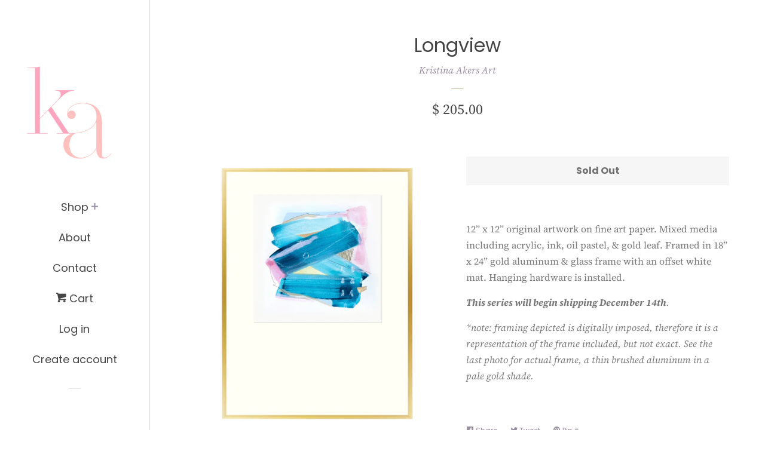

--- FILE ---
content_type: text/html; charset=utf-8
request_url: https://kristinaakersart.com/products/longview
body_size: 17099
content:
<!doctype html>
<!--[if lt IE 7]><html class="no-js lt-ie9 lt-ie8 lt-ie7" lang="en"> <![endif]-->
<!--[if IE 7]><html class="no-js lt-ie9 lt-ie8" lang="en"> <![endif]-->
<!--[if IE 8]><html class="no-js lt-ie9" lang="en"> <![endif]-->
<!--[if IE 9 ]><html class="ie9 no-js"> <![endif]-->
<!--[if (gt IE 9)|!(IE)]><!--> <html class="no-js"> <!--<![endif]-->
<head>

  <!-- Basic page needs ================================================== -->
  <meta charset="utf-8">
  <meta http-equiv="X-UA-Compatible" content="IE=edge,chrome=1">

  

  <!-- Title and description ================================================== -->
  <title>
  Longview &ndash; Kristina Akers Art
  </title>

  
  <meta name="description" content="12” x 12” original artwork on fine art paper. Mixed media including acrylic, ink, oil pastel, &amp;amp; gold leaf. Framed in 18” x 24” gold aluminum &amp;amp; glass frame with an offset white mat. Hanging hardware is installed. This series will begin shipping December 14th. *note: framing depicted is digitally imposed, therefo">
  

  <!-- Social meta ================================================== -->
  <!-- /snippets/social-meta-tags.liquid -->




<meta property="og:site_name" content="Kristina Akers Art">
<meta property="og:url" content="https://saintmerry.com/products/longview">
<meta property="og:title" content="Longview">
<meta property="og:type" content="product">
<meta property="og:description" content="12” x 12” original artwork on fine art paper. Mixed media including acrylic, ink, oil pastel, &amp;amp; gold leaf. Framed in 18” x 24” gold aluminum &amp;amp; glass frame with an offset white mat. Hanging hardware is installed. This series will begin shipping December 14th. *note: framing depicted is digitally imposed, therefo">

  <meta property="og:price:amount" content="205.00">
  <meta property="og:price:currency" content="USD">

<meta property="og:image" content="http://kristinaakersart.com/cdn/shop/products/image_02c90024-70e0-4281-9eb8-b3e8b9f0c83c_1200x1200.png?v=1607484281"><meta property="og:image" content="http://kristinaakersart.com/cdn/shop/products/image_153244f5-38ca-4784-bb19-41c3a6b2a96b_1200x1200.jpg?v=1607484273">
<meta property="og:image:secure_url" content="https://kristinaakersart.com/cdn/shop/products/image_02c90024-70e0-4281-9eb8-b3e8b9f0c83c_1200x1200.png?v=1607484281"><meta property="og:image:secure_url" content="https://kristinaakersart.com/cdn/shop/products/image_153244f5-38ca-4784-bb19-41c3a6b2a96b_1200x1200.jpg?v=1607484273">


<meta name="twitter:card" content="summary_large_image">
<meta name="twitter:title" content="Longview">
<meta name="twitter:description" content="12” x 12” original artwork on fine art paper. Mixed media including acrylic, ink, oil pastel, &amp;amp; gold leaf. Framed in 18” x 24” gold aluminum &amp;amp; glass frame with an offset white mat. Hanging hardware is installed. This series will begin shipping December 14th. *note: framing depicted is digitally imposed, therefo">


  <!-- Helpers ================================================== -->
  <link rel="canonical" href="https://saintmerry.com/products/longview">
  <meta name="viewport" content="width=device-width, initial-scale=1, shrink-to-fit=no">

  
    <!-- Ajaxify Cart Plugin ================================================== -->
    <link href="//kristinaakersart.com/cdn/shop/t/9/assets/ajaxify.scss.css?v=95981269359592920891759331676" rel="stylesheet" type="text/css" media="all" />
  

  <!-- CSS ================================================== -->
  <link href="//kristinaakersart.com/cdn/shop/t/9/assets/timber.scss.css?v=72384730353973654021765468861" rel="stylesheet" type="text/css" media="all" />

  <script>
    window.theme = window.theme || {};

    var theme = {
      cartType: 'drawer',
      moneyFormat: "$ {{amount}}",
      currentTemplate: 'product',
      variables: {
        mediaQuerySmall: 'screen and (max-width: 480px)',
        bpSmall: false
      }
    }

    document.documentElement.className = document.documentElement.className.replace('no-js', 'js');
  </script>

  <!-- Header hook for plugins ================================================== -->
  <script>window.performance && window.performance.mark && window.performance.mark('shopify.content_for_header.start');</script><meta id="shopify-digital-wallet" name="shopify-digital-wallet" content="/12052474/digital_wallets/dialog">
<meta name="shopify-checkout-api-token" content="467d5b7d7ed48747caadfc4d27ccc648">
<meta id="in-context-paypal-metadata" data-shop-id="12052474" data-venmo-supported="false" data-environment="production" data-locale="en_US" data-paypal-v4="true" data-currency="USD">
<link rel="alternate" type="application/json+oembed" href="https://saintmerry.com/products/longview.oembed">
<script async="async" src="/checkouts/internal/preloads.js?locale=en-US"></script>
<link rel="preconnect" href="https://shop.app" crossorigin="anonymous">
<script async="async" src="https://shop.app/checkouts/internal/preloads.js?locale=en-US&shop_id=12052474" crossorigin="anonymous"></script>
<script id="apple-pay-shop-capabilities" type="application/json">{"shopId":12052474,"countryCode":"US","currencyCode":"USD","merchantCapabilities":["supports3DS"],"merchantId":"gid:\/\/shopify\/Shop\/12052474","merchantName":"Kristina Akers Art","requiredBillingContactFields":["postalAddress","email"],"requiredShippingContactFields":["postalAddress","email"],"shippingType":"shipping","supportedNetworks":["visa","masterCard","amex","discover","elo","jcb"],"total":{"type":"pending","label":"Kristina Akers Art","amount":"1.00"},"shopifyPaymentsEnabled":true,"supportsSubscriptions":true}</script>
<script id="shopify-features" type="application/json">{"accessToken":"467d5b7d7ed48747caadfc4d27ccc648","betas":["rich-media-storefront-analytics"],"domain":"kristinaakersart.com","predictiveSearch":true,"shopId":12052474,"locale":"en"}</script>
<script>var Shopify = Shopify || {};
Shopify.shop = "irasoffs.myshopify.com";
Shopify.locale = "en";
Shopify.currency = {"active":"USD","rate":"1.0"};
Shopify.country = "US";
Shopify.theme = {"name":"Pop with Installments message","id":120627003469,"schema_name":"Pop","schema_version":"6.0.1","theme_store_id":719,"role":"main"};
Shopify.theme.handle = "null";
Shopify.theme.style = {"id":null,"handle":null};
Shopify.cdnHost = "kristinaakersart.com/cdn";
Shopify.routes = Shopify.routes || {};
Shopify.routes.root = "/";</script>
<script type="module">!function(o){(o.Shopify=o.Shopify||{}).modules=!0}(window);</script>
<script>!function(o){function n(){var o=[];function n(){o.push(Array.prototype.slice.apply(arguments))}return n.q=o,n}var t=o.Shopify=o.Shopify||{};t.loadFeatures=n(),t.autoloadFeatures=n()}(window);</script>
<script>
  window.ShopifyPay = window.ShopifyPay || {};
  window.ShopifyPay.apiHost = "shop.app\/pay";
  window.ShopifyPay.redirectState = null;
</script>
<script id="shop-js-analytics" type="application/json">{"pageType":"product"}</script>
<script defer="defer" async type="module" src="//kristinaakersart.com/cdn/shopifycloud/shop-js/modules/v2/client.init-shop-cart-sync_BT-GjEfc.en.esm.js"></script>
<script defer="defer" async type="module" src="//kristinaakersart.com/cdn/shopifycloud/shop-js/modules/v2/chunk.common_D58fp_Oc.esm.js"></script>
<script defer="defer" async type="module" src="//kristinaakersart.com/cdn/shopifycloud/shop-js/modules/v2/chunk.modal_xMitdFEc.esm.js"></script>
<script type="module">
  await import("//kristinaakersart.com/cdn/shopifycloud/shop-js/modules/v2/client.init-shop-cart-sync_BT-GjEfc.en.esm.js");
await import("//kristinaakersart.com/cdn/shopifycloud/shop-js/modules/v2/chunk.common_D58fp_Oc.esm.js");
await import("//kristinaakersart.com/cdn/shopifycloud/shop-js/modules/v2/chunk.modal_xMitdFEc.esm.js");

  window.Shopify.SignInWithShop?.initShopCartSync?.({"fedCMEnabled":true,"windoidEnabled":true});

</script>
<script defer="defer" async type="module" src="//kristinaakersart.com/cdn/shopifycloud/shop-js/modules/v2/client.payment-terms_Ci9AEqFq.en.esm.js"></script>
<script defer="defer" async type="module" src="//kristinaakersart.com/cdn/shopifycloud/shop-js/modules/v2/chunk.common_D58fp_Oc.esm.js"></script>
<script defer="defer" async type="module" src="//kristinaakersart.com/cdn/shopifycloud/shop-js/modules/v2/chunk.modal_xMitdFEc.esm.js"></script>
<script type="module">
  await import("//kristinaakersart.com/cdn/shopifycloud/shop-js/modules/v2/client.payment-terms_Ci9AEqFq.en.esm.js");
await import("//kristinaakersart.com/cdn/shopifycloud/shop-js/modules/v2/chunk.common_D58fp_Oc.esm.js");
await import("//kristinaakersart.com/cdn/shopifycloud/shop-js/modules/v2/chunk.modal_xMitdFEc.esm.js");

  
</script>
<script>
  window.Shopify = window.Shopify || {};
  if (!window.Shopify.featureAssets) window.Shopify.featureAssets = {};
  window.Shopify.featureAssets['shop-js'] = {"shop-cart-sync":["modules/v2/client.shop-cart-sync_DZOKe7Ll.en.esm.js","modules/v2/chunk.common_D58fp_Oc.esm.js","modules/v2/chunk.modal_xMitdFEc.esm.js"],"init-fed-cm":["modules/v2/client.init-fed-cm_B6oLuCjv.en.esm.js","modules/v2/chunk.common_D58fp_Oc.esm.js","modules/v2/chunk.modal_xMitdFEc.esm.js"],"shop-cash-offers":["modules/v2/client.shop-cash-offers_D2sdYoxE.en.esm.js","modules/v2/chunk.common_D58fp_Oc.esm.js","modules/v2/chunk.modal_xMitdFEc.esm.js"],"shop-login-button":["modules/v2/client.shop-login-button_QeVjl5Y3.en.esm.js","modules/v2/chunk.common_D58fp_Oc.esm.js","modules/v2/chunk.modal_xMitdFEc.esm.js"],"pay-button":["modules/v2/client.pay-button_DXTOsIq6.en.esm.js","modules/v2/chunk.common_D58fp_Oc.esm.js","modules/v2/chunk.modal_xMitdFEc.esm.js"],"shop-button":["modules/v2/client.shop-button_DQZHx9pm.en.esm.js","modules/v2/chunk.common_D58fp_Oc.esm.js","modules/v2/chunk.modal_xMitdFEc.esm.js"],"avatar":["modules/v2/client.avatar_BTnouDA3.en.esm.js"],"init-windoid":["modules/v2/client.init-windoid_CR1B-cfM.en.esm.js","modules/v2/chunk.common_D58fp_Oc.esm.js","modules/v2/chunk.modal_xMitdFEc.esm.js"],"init-shop-for-new-customer-accounts":["modules/v2/client.init-shop-for-new-customer-accounts_C_vY_xzh.en.esm.js","modules/v2/client.shop-login-button_QeVjl5Y3.en.esm.js","modules/v2/chunk.common_D58fp_Oc.esm.js","modules/v2/chunk.modal_xMitdFEc.esm.js"],"init-shop-email-lookup-coordinator":["modules/v2/client.init-shop-email-lookup-coordinator_BI7n9ZSv.en.esm.js","modules/v2/chunk.common_D58fp_Oc.esm.js","modules/v2/chunk.modal_xMitdFEc.esm.js"],"init-shop-cart-sync":["modules/v2/client.init-shop-cart-sync_BT-GjEfc.en.esm.js","modules/v2/chunk.common_D58fp_Oc.esm.js","modules/v2/chunk.modal_xMitdFEc.esm.js"],"shop-toast-manager":["modules/v2/client.shop-toast-manager_DiYdP3xc.en.esm.js","modules/v2/chunk.common_D58fp_Oc.esm.js","modules/v2/chunk.modal_xMitdFEc.esm.js"],"init-customer-accounts":["modules/v2/client.init-customer-accounts_D9ZNqS-Q.en.esm.js","modules/v2/client.shop-login-button_QeVjl5Y3.en.esm.js","modules/v2/chunk.common_D58fp_Oc.esm.js","modules/v2/chunk.modal_xMitdFEc.esm.js"],"init-customer-accounts-sign-up":["modules/v2/client.init-customer-accounts-sign-up_iGw4briv.en.esm.js","modules/v2/client.shop-login-button_QeVjl5Y3.en.esm.js","modules/v2/chunk.common_D58fp_Oc.esm.js","modules/v2/chunk.modal_xMitdFEc.esm.js"],"shop-follow-button":["modules/v2/client.shop-follow-button_CqMgW2wH.en.esm.js","modules/v2/chunk.common_D58fp_Oc.esm.js","modules/v2/chunk.modal_xMitdFEc.esm.js"],"checkout-modal":["modules/v2/client.checkout-modal_xHeaAweL.en.esm.js","modules/v2/chunk.common_D58fp_Oc.esm.js","modules/v2/chunk.modal_xMitdFEc.esm.js"],"shop-login":["modules/v2/client.shop-login_D91U-Q7h.en.esm.js","modules/v2/chunk.common_D58fp_Oc.esm.js","modules/v2/chunk.modal_xMitdFEc.esm.js"],"lead-capture":["modules/v2/client.lead-capture_BJmE1dJe.en.esm.js","modules/v2/chunk.common_D58fp_Oc.esm.js","modules/v2/chunk.modal_xMitdFEc.esm.js"],"payment-terms":["modules/v2/client.payment-terms_Ci9AEqFq.en.esm.js","modules/v2/chunk.common_D58fp_Oc.esm.js","modules/v2/chunk.modal_xMitdFEc.esm.js"]};
</script>
<script>(function() {
  var isLoaded = false;
  function asyncLoad() {
    if (isLoaded) return;
    isLoaded = true;
    var urls = ["\/\/d1liekpayvooaz.cloudfront.net\/apps\/customizery\/customizery.js?shop=irasoffs.myshopify.com","\/\/shopify.privy.com\/widget.js?shop=irasoffs.myshopify.com","\/\/www.powr.io\/powr.js?powr-token=irasoffs.myshopify.com\u0026external-type=shopify\u0026shop=irasoffs.myshopify.com","https:\/\/cdnig.addons.business\/embed\/cloud\/irasoffs\/cziframeagent.js?v=212104101107\u0026token=JHcW222203FwUs23\u0026shop=irasoffs.myshopify.com"];
    for (var i = 0; i < urls.length; i++) {
      var s = document.createElement('script');
      s.type = 'text/javascript';
      s.async = true;
      s.src = urls[i];
      var x = document.getElementsByTagName('script')[0];
      x.parentNode.insertBefore(s, x);
    }
  };
  if(window.attachEvent) {
    window.attachEvent('onload', asyncLoad);
  } else {
    window.addEventListener('load', asyncLoad, false);
  }
})();</script>
<script id="__st">var __st={"a":12052474,"offset":-21600,"reqid":"acd9b2ff-5b49-4464-b4d8-c48f333f661b-1769118386","pageurl":"kristinaakersart.com\/products\/longview","u":"126485020316","p":"product","rtyp":"product","rid":4888791744589};</script>
<script>window.ShopifyPaypalV4VisibilityTracking = true;</script>
<script id="captcha-bootstrap">!function(){'use strict';const t='contact',e='account',n='new_comment',o=[[t,t],['blogs',n],['comments',n],[t,'customer']],c=[[e,'customer_login'],[e,'guest_login'],[e,'recover_customer_password'],[e,'create_customer']],r=t=>t.map((([t,e])=>`form[action*='/${t}']:not([data-nocaptcha='true']) input[name='form_type'][value='${e}']`)).join(','),a=t=>()=>t?[...document.querySelectorAll(t)].map((t=>t.form)):[];function s(){const t=[...o],e=r(t);return a(e)}const i='password',u='form_key',d=['recaptcha-v3-token','g-recaptcha-response','h-captcha-response',i],f=()=>{try{return window.sessionStorage}catch{return}},m='__shopify_v',_=t=>t.elements[u];function p(t,e,n=!1){try{const o=window.sessionStorage,c=JSON.parse(o.getItem(e)),{data:r}=function(t){const{data:e,action:n}=t;return t[m]||n?{data:e,action:n}:{data:t,action:n}}(c);for(const[e,n]of Object.entries(r))t.elements[e]&&(t.elements[e].value=n);n&&o.removeItem(e)}catch(o){console.error('form repopulation failed',{error:o})}}const l='form_type',E='cptcha';function T(t){t.dataset[E]=!0}const w=window,h=w.document,L='Shopify',v='ce_forms',y='captcha';let A=!1;((t,e)=>{const n=(g='f06e6c50-85a8-45c8-87d0-21a2b65856fe',I='https://cdn.shopify.com/shopifycloud/storefront-forms-hcaptcha/ce_storefront_forms_captcha_hcaptcha.v1.5.2.iife.js',D={infoText:'Protected by hCaptcha',privacyText:'Privacy',termsText:'Terms'},(t,e,n)=>{const o=w[L][v],c=o.bindForm;if(c)return c(t,g,e,D).then(n);var r;o.q.push([[t,g,e,D],n]),r=I,A||(h.body.append(Object.assign(h.createElement('script'),{id:'captcha-provider',async:!0,src:r})),A=!0)});var g,I,D;w[L]=w[L]||{},w[L][v]=w[L][v]||{},w[L][v].q=[],w[L][y]=w[L][y]||{},w[L][y].protect=function(t,e){n(t,void 0,e),T(t)},Object.freeze(w[L][y]),function(t,e,n,w,h,L){const[v,y,A,g]=function(t,e,n){const i=e?o:[],u=t?c:[],d=[...i,...u],f=r(d),m=r(i),_=r(d.filter((([t,e])=>n.includes(e))));return[a(f),a(m),a(_),s()]}(w,h,L),I=t=>{const e=t.target;return e instanceof HTMLFormElement?e:e&&e.form},D=t=>v().includes(t);t.addEventListener('submit',(t=>{const e=I(t);if(!e)return;const n=D(e)&&!e.dataset.hcaptchaBound&&!e.dataset.recaptchaBound,o=_(e),c=g().includes(e)&&(!o||!o.value);(n||c)&&t.preventDefault(),c&&!n&&(function(t){try{if(!f())return;!function(t){const e=f();if(!e)return;const n=_(t);if(!n)return;const o=n.value;o&&e.removeItem(o)}(t);const e=Array.from(Array(32),(()=>Math.random().toString(36)[2])).join('');!function(t,e){_(t)||t.append(Object.assign(document.createElement('input'),{type:'hidden',name:u})),t.elements[u].value=e}(t,e),function(t,e){const n=f();if(!n)return;const o=[...t.querySelectorAll(`input[type='${i}']`)].map((({name:t})=>t)),c=[...d,...o],r={};for(const[a,s]of new FormData(t).entries())c.includes(a)||(r[a]=s);n.setItem(e,JSON.stringify({[m]:1,action:t.action,data:r}))}(t,e)}catch(e){console.error('failed to persist form',e)}}(e),e.submit())}));const S=(t,e)=>{t&&!t.dataset[E]&&(n(t,e.some((e=>e===t))),T(t))};for(const o of['focusin','change'])t.addEventListener(o,(t=>{const e=I(t);D(e)&&S(e,y())}));const B=e.get('form_key'),M=e.get(l),P=B&&M;t.addEventListener('DOMContentLoaded',(()=>{const t=y();if(P)for(const e of t)e.elements[l].value===M&&p(e,B);[...new Set([...A(),...v().filter((t=>'true'===t.dataset.shopifyCaptcha))])].forEach((e=>S(e,t)))}))}(h,new URLSearchParams(w.location.search),n,t,e,['guest_login'])})(!0,!0)}();</script>
<script integrity="sha256-4kQ18oKyAcykRKYeNunJcIwy7WH5gtpwJnB7kiuLZ1E=" data-source-attribution="shopify.loadfeatures" defer="defer" src="//kristinaakersart.com/cdn/shopifycloud/storefront/assets/storefront/load_feature-a0a9edcb.js" crossorigin="anonymous"></script>
<script crossorigin="anonymous" defer="defer" src="//kristinaakersart.com/cdn/shopifycloud/storefront/assets/shopify_pay/storefront-65b4c6d7.js?v=20250812"></script>
<script data-source-attribution="shopify.dynamic_checkout.dynamic.init">var Shopify=Shopify||{};Shopify.PaymentButton=Shopify.PaymentButton||{isStorefrontPortableWallets:!0,init:function(){window.Shopify.PaymentButton.init=function(){};var t=document.createElement("script");t.src="https://kristinaakersart.com/cdn/shopifycloud/portable-wallets/latest/portable-wallets.en.js",t.type="module",document.head.appendChild(t)}};
</script>
<script data-source-attribution="shopify.dynamic_checkout.buyer_consent">
  function portableWalletsHideBuyerConsent(e){var t=document.getElementById("shopify-buyer-consent"),n=document.getElementById("shopify-subscription-policy-button");t&&n&&(t.classList.add("hidden"),t.setAttribute("aria-hidden","true"),n.removeEventListener("click",e))}function portableWalletsShowBuyerConsent(e){var t=document.getElementById("shopify-buyer-consent"),n=document.getElementById("shopify-subscription-policy-button");t&&n&&(t.classList.remove("hidden"),t.removeAttribute("aria-hidden"),n.addEventListener("click",e))}window.Shopify?.PaymentButton&&(window.Shopify.PaymentButton.hideBuyerConsent=portableWalletsHideBuyerConsent,window.Shopify.PaymentButton.showBuyerConsent=portableWalletsShowBuyerConsent);
</script>
<script data-source-attribution="shopify.dynamic_checkout.cart.bootstrap">document.addEventListener("DOMContentLoaded",(function(){function t(){return document.querySelector("shopify-accelerated-checkout-cart, shopify-accelerated-checkout")}if(t())Shopify.PaymentButton.init();else{new MutationObserver((function(e,n){t()&&(Shopify.PaymentButton.init(),n.disconnect())})).observe(document.body,{childList:!0,subtree:!0})}}));
</script>
<link id="shopify-accelerated-checkout-styles" rel="stylesheet" media="screen" href="https://kristinaakersart.com/cdn/shopifycloud/portable-wallets/latest/accelerated-checkout-backwards-compat.css" crossorigin="anonymous">
<style id="shopify-accelerated-checkout-cart">
        #shopify-buyer-consent {
  margin-top: 1em;
  display: inline-block;
  width: 100%;
}

#shopify-buyer-consent.hidden {
  display: none;
}

#shopify-subscription-policy-button {
  background: none;
  border: none;
  padding: 0;
  text-decoration: underline;
  font-size: inherit;
  cursor: pointer;
}

#shopify-subscription-policy-button::before {
  box-shadow: none;
}

      </style>

<script>window.performance && window.performance.mark && window.performance.mark('shopify.content_for_header.end');</script>

  
<!--[if lt IE 9]>
<script src="//cdnjs.cloudflare.com/ajax/libs/html5shiv/3.7.2/html5shiv.min.js" type="text/javascript"></script>
<![endif]-->


  
  

  
  <script src="//kristinaakersart.com/cdn/shop/t/9/assets/jquery-2.2.3.min.js?v=58211863146907186831635132362" type="text/javascript"></script>
  <script src="//kristinaakersart.com/cdn/shop/t/9/assets/modernizr.min.js?v=520786850485634651635132365" type="text/javascript"></script>

  <!--[if (gt IE 9)|!(IE)]><!--><script src="//kristinaakersart.com/cdn/shop/t/9/assets/lazysizes.min.js?v=177476512571513845041635132364" async="async"></script><!--<![endif]-->
  <!--[if lte IE 9]><script src="//kristinaakersart.com/cdn/shop/t/9/assets/lazysizes.min.js?v=177476512571513845041635132364"></script><![endif]-->

  <!--[if (gt IE 9)|!(IE)]><!--><script src="//kristinaakersart.com/cdn/shop/t/9/assets/theme.js?v=143665128681346883511635132366" defer="defer"></script><!--<![endif]-->
  <!--[if lte IE 9]><script src="//kristinaakersart.com/cdn/shop/t/9/assets/theme.js?v=143665128681346883511635132366"></script><![endif]-->

<link href="https://monorail-edge.shopifysvc.com" rel="dns-prefetch">
<script>(function(){if ("sendBeacon" in navigator && "performance" in window) {try {var session_token_from_headers = performance.getEntriesByType('navigation')[0].serverTiming.find(x => x.name == '_s').description;} catch {var session_token_from_headers = undefined;}var session_cookie_matches = document.cookie.match(/_shopify_s=([^;]*)/);var session_token_from_cookie = session_cookie_matches && session_cookie_matches.length === 2 ? session_cookie_matches[1] : "";var session_token = session_token_from_headers || session_token_from_cookie || "";function handle_abandonment_event(e) {var entries = performance.getEntries().filter(function(entry) {return /monorail-edge.shopifysvc.com/.test(entry.name);});if (!window.abandonment_tracked && entries.length === 0) {window.abandonment_tracked = true;var currentMs = Date.now();var navigation_start = performance.timing.navigationStart;var payload = {shop_id: 12052474,url: window.location.href,navigation_start,duration: currentMs - navigation_start,session_token,page_type: "product"};window.navigator.sendBeacon("https://monorail-edge.shopifysvc.com/v1/produce", JSON.stringify({schema_id: "online_store_buyer_site_abandonment/1.1",payload: payload,metadata: {event_created_at_ms: currentMs,event_sent_at_ms: currentMs}}));}}window.addEventListener('pagehide', handle_abandonment_event);}}());</script>
<script id="web-pixels-manager-setup">(function e(e,d,r,n,o){if(void 0===o&&(o={}),!Boolean(null===(a=null===(i=window.Shopify)||void 0===i?void 0:i.analytics)||void 0===a?void 0:a.replayQueue)){var i,a;window.Shopify=window.Shopify||{};var t=window.Shopify;t.analytics=t.analytics||{};var s=t.analytics;s.replayQueue=[],s.publish=function(e,d,r){return s.replayQueue.push([e,d,r]),!0};try{self.performance.mark("wpm:start")}catch(e){}var l=function(){var e={modern:/Edge?\/(1{2}[4-9]|1[2-9]\d|[2-9]\d{2}|\d{4,})\.\d+(\.\d+|)|Firefox\/(1{2}[4-9]|1[2-9]\d|[2-9]\d{2}|\d{4,})\.\d+(\.\d+|)|Chrom(ium|e)\/(9{2}|\d{3,})\.\d+(\.\d+|)|(Maci|X1{2}).+ Version\/(15\.\d+|(1[6-9]|[2-9]\d|\d{3,})\.\d+)([,.]\d+|)( \(\w+\)|)( Mobile\/\w+|) Safari\/|Chrome.+OPR\/(9{2}|\d{3,})\.\d+\.\d+|(CPU[ +]OS|iPhone[ +]OS|CPU[ +]iPhone|CPU IPhone OS|CPU iPad OS)[ +]+(15[._]\d+|(1[6-9]|[2-9]\d|\d{3,})[._]\d+)([._]\d+|)|Android:?[ /-](13[3-9]|1[4-9]\d|[2-9]\d{2}|\d{4,})(\.\d+|)(\.\d+|)|Android.+Firefox\/(13[5-9]|1[4-9]\d|[2-9]\d{2}|\d{4,})\.\d+(\.\d+|)|Android.+Chrom(ium|e)\/(13[3-9]|1[4-9]\d|[2-9]\d{2}|\d{4,})\.\d+(\.\d+|)|SamsungBrowser\/([2-9]\d|\d{3,})\.\d+/,legacy:/Edge?\/(1[6-9]|[2-9]\d|\d{3,})\.\d+(\.\d+|)|Firefox\/(5[4-9]|[6-9]\d|\d{3,})\.\d+(\.\d+|)|Chrom(ium|e)\/(5[1-9]|[6-9]\d|\d{3,})\.\d+(\.\d+|)([\d.]+$|.*Safari\/(?![\d.]+ Edge\/[\d.]+$))|(Maci|X1{2}).+ Version\/(10\.\d+|(1[1-9]|[2-9]\d|\d{3,})\.\d+)([,.]\d+|)( \(\w+\)|)( Mobile\/\w+|) Safari\/|Chrome.+OPR\/(3[89]|[4-9]\d|\d{3,})\.\d+\.\d+|(CPU[ +]OS|iPhone[ +]OS|CPU[ +]iPhone|CPU IPhone OS|CPU iPad OS)[ +]+(10[._]\d+|(1[1-9]|[2-9]\d|\d{3,})[._]\d+)([._]\d+|)|Android:?[ /-](13[3-9]|1[4-9]\d|[2-9]\d{2}|\d{4,})(\.\d+|)(\.\d+|)|Mobile Safari.+OPR\/([89]\d|\d{3,})\.\d+\.\d+|Android.+Firefox\/(13[5-9]|1[4-9]\d|[2-9]\d{2}|\d{4,})\.\d+(\.\d+|)|Android.+Chrom(ium|e)\/(13[3-9]|1[4-9]\d|[2-9]\d{2}|\d{4,})\.\d+(\.\d+|)|Android.+(UC? ?Browser|UCWEB|U3)[ /]?(15\.([5-9]|\d{2,})|(1[6-9]|[2-9]\d|\d{3,})\.\d+)\.\d+|SamsungBrowser\/(5\.\d+|([6-9]|\d{2,})\.\d+)|Android.+MQ{2}Browser\/(14(\.(9|\d{2,})|)|(1[5-9]|[2-9]\d|\d{3,})(\.\d+|))(\.\d+|)|K[Aa][Ii]OS\/(3\.\d+|([4-9]|\d{2,})\.\d+)(\.\d+|)/},d=e.modern,r=e.legacy,n=navigator.userAgent;return n.match(d)?"modern":n.match(r)?"legacy":"unknown"}(),u="modern"===l?"modern":"legacy",c=(null!=n?n:{modern:"",legacy:""})[u],f=function(e){return[e.baseUrl,"/wpm","/b",e.hashVersion,"modern"===e.buildTarget?"m":"l",".js"].join("")}({baseUrl:d,hashVersion:r,buildTarget:u}),m=function(e){var d=e.version,r=e.bundleTarget,n=e.surface,o=e.pageUrl,i=e.monorailEndpoint;return{emit:function(e){var a=e.status,t=e.errorMsg,s=(new Date).getTime(),l=JSON.stringify({metadata:{event_sent_at_ms:s},events:[{schema_id:"web_pixels_manager_load/3.1",payload:{version:d,bundle_target:r,page_url:o,status:a,surface:n,error_msg:t},metadata:{event_created_at_ms:s}}]});if(!i)return console&&console.warn&&console.warn("[Web Pixels Manager] No Monorail endpoint provided, skipping logging."),!1;try{return self.navigator.sendBeacon.bind(self.navigator)(i,l)}catch(e){}var u=new XMLHttpRequest;try{return u.open("POST",i,!0),u.setRequestHeader("Content-Type","text/plain"),u.send(l),!0}catch(e){return console&&console.warn&&console.warn("[Web Pixels Manager] Got an unhandled error while logging to Monorail."),!1}}}}({version:r,bundleTarget:l,surface:e.surface,pageUrl:self.location.href,monorailEndpoint:e.monorailEndpoint});try{o.browserTarget=l,function(e){var d=e.src,r=e.async,n=void 0===r||r,o=e.onload,i=e.onerror,a=e.sri,t=e.scriptDataAttributes,s=void 0===t?{}:t,l=document.createElement("script"),u=document.querySelector("head"),c=document.querySelector("body");if(l.async=n,l.src=d,a&&(l.integrity=a,l.crossOrigin="anonymous"),s)for(var f in s)if(Object.prototype.hasOwnProperty.call(s,f))try{l.dataset[f]=s[f]}catch(e){}if(o&&l.addEventListener("load",o),i&&l.addEventListener("error",i),u)u.appendChild(l);else{if(!c)throw new Error("Did not find a head or body element to append the script");c.appendChild(l)}}({src:f,async:!0,onload:function(){if(!function(){var e,d;return Boolean(null===(d=null===(e=window.Shopify)||void 0===e?void 0:e.analytics)||void 0===d?void 0:d.initialized)}()){var d=window.webPixelsManager.init(e)||void 0;if(d){var r=window.Shopify.analytics;r.replayQueue.forEach((function(e){var r=e[0],n=e[1],o=e[2];d.publishCustomEvent(r,n,o)})),r.replayQueue=[],r.publish=d.publishCustomEvent,r.visitor=d.visitor,r.initialized=!0}}},onerror:function(){return m.emit({status:"failed",errorMsg:"".concat(f," has failed to load")})},sri:function(e){var d=/^sha384-[A-Za-z0-9+/=]+$/;return"string"==typeof e&&d.test(e)}(c)?c:"",scriptDataAttributes:o}),m.emit({status:"loading"})}catch(e){m.emit({status:"failed",errorMsg:(null==e?void 0:e.message)||"Unknown error"})}}})({shopId: 12052474,storefrontBaseUrl: "https://saintmerry.com",extensionsBaseUrl: "https://extensions.shopifycdn.com/cdn/shopifycloud/web-pixels-manager",monorailEndpoint: "https://monorail-edge.shopifysvc.com/unstable/produce_batch",surface: "storefront-renderer",enabledBetaFlags: ["2dca8a86"],webPixelsConfigList: [{"id":"44859469","eventPayloadVersion":"v1","runtimeContext":"LAX","scriptVersion":"1","type":"CUSTOM","privacyPurposes":["MARKETING"],"name":"Meta pixel (migrated)"},{"id":"59637837","eventPayloadVersion":"v1","runtimeContext":"LAX","scriptVersion":"1","type":"CUSTOM","privacyPurposes":["ANALYTICS"],"name":"Google Analytics tag (migrated)"},{"id":"shopify-app-pixel","configuration":"{}","eventPayloadVersion":"v1","runtimeContext":"STRICT","scriptVersion":"0450","apiClientId":"shopify-pixel","type":"APP","privacyPurposes":["ANALYTICS","MARKETING"]},{"id":"shopify-custom-pixel","eventPayloadVersion":"v1","runtimeContext":"LAX","scriptVersion":"0450","apiClientId":"shopify-pixel","type":"CUSTOM","privacyPurposes":["ANALYTICS","MARKETING"]}],isMerchantRequest: false,initData: {"shop":{"name":"Kristina Akers Art","paymentSettings":{"currencyCode":"USD"},"myshopifyDomain":"irasoffs.myshopify.com","countryCode":"US","storefrontUrl":"https:\/\/saintmerry.com"},"customer":null,"cart":null,"checkout":null,"productVariants":[{"price":{"amount":205.0,"currencyCode":"USD"},"product":{"title":"Longview","vendor":"Kristina Akers Art","id":"4888791744589","untranslatedTitle":"Longview","url":"\/products\/longview","type":""},"id":"33229129678925","image":{"src":"\/\/kristinaakersart.com\/cdn\/shop\/products\/image_02c90024-70e0-4281-9eb8-b3e8b9f0c83c.png?v=1607484281"},"sku":null,"title":"Default Title","untranslatedTitle":"Default Title"}],"purchasingCompany":null},},"https://kristinaakersart.com/cdn","fcfee988w5aeb613cpc8e4bc33m6693e112",{"modern":"","legacy":""},{"shopId":"12052474","storefrontBaseUrl":"https:\/\/saintmerry.com","extensionBaseUrl":"https:\/\/extensions.shopifycdn.com\/cdn\/shopifycloud\/web-pixels-manager","surface":"storefront-renderer","enabledBetaFlags":"[\"2dca8a86\"]","isMerchantRequest":"false","hashVersion":"fcfee988w5aeb613cpc8e4bc33m6693e112","publish":"custom","events":"[[\"page_viewed\",{}],[\"product_viewed\",{\"productVariant\":{\"price\":{\"amount\":205.0,\"currencyCode\":\"USD\"},\"product\":{\"title\":\"Longview\",\"vendor\":\"Kristina Akers Art\",\"id\":\"4888791744589\",\"untranslatedTitle\":\"Longview\",\"url\":\"\/products\/longview\",\"type\":\"\"},\"id\":\"33229129678925\",\"image\":{\"src\":\"\/\/kristinaakersart.com\/cdn\/shop\/products\/image_02c90024-70e0-4281-9eb8-b3e8b9f0c83c.png?v=1607484281\"},\"sku\":null,\"title\":\"Default Title\",\"untranslatedTitle\":\"Default Title\"}}]]"});</script><script>
  window.ShopifyAnalytics = window.ShopifyAnalytics || {};
  window.ShopifyAnalytics.meta = window.ShopifyAnalytics.meta || {};
  window.ShopifyAnalytics.meta.currency = 'USD';
  var meta = {"product":{"id":4888791744589,"gid":"gid:\/\/shopify\/Product\/4888791744589","vendor":"Kristina Akers Art","type":"","handle":"longview","variants":[{"id":33229129678925,"price":20500,"name":"Longview","public_title":null,"sku":null}],"remote":false},"page":{"pageType":"product","resourceType":"product","resourceId":4888791744589,"requestId":"acd9b2ff-5b49-4464-b4d8-c48f333f661b-1769118386"}};
  for (var attr in meta) {
    window.ShopifyAnalytics.meta[attr] = meta[attr];
  }
</script>
<script class="analytics">
  (function () {
    var customDocumentWrite = function(content) {
      var jquery = null;

      if (window.jQuery) {
        jquery = window.jQuery;
      } else if (window.Checkout && window.Checkout.$) {
        jquery = window.Checkout.$;
      }

      if (jquery) {
        jquery('body').append(content);
      }
    };

    var hasLoggedConversion = function(token) {
      if (token) {
        return document.cookie.indexOf('loggedConversion=' + token) !== -1;
      }
      return false;
    }

    var setCookieIfConversion = function(token) {
      if (token) {
        var twoMonthsFromNow = new Date(Date.now());
        twoMonthsFromNow.setMonth(twoMonthsFromNow.getMonth() + 2);

        document.cookie = 'loggedConversion=' + token + '; expires=' + twoMonthsFromNow;
      }
    }

    var trekkie = window.ShopifyAnalytics.lib = window.trekkie = window.trekkie || [];
    if (trekkie.integrations) {
      return;
    }
    trekkie.methods = [
      'identify',
      'page',
      'ready',
      'track',
      'trackForm',
      'trackLink'
    ];
    trekkie.factory = function(method) {
      return function() {
        var args = Array.prototype.slice.call(arguments);
        args.unshift(method);
        trekkie.push(args);
        return trekkie;
      };
    };
    for (var i = 0; i < trekkie.methods.length; i++) {
      var key = trekkie.methods[i];
      trekkie[key] = trekkie.factory(key);
    }
    trekkie.load = function(config) {
      trekkie.config = config || {};
      trekkie.config.initialDocumentCookie = document.cookie;
      var first = document.getElementsByTagName('script')[0];
      var script = document.createElement('script');
      script.type = 'text/javascript';
      script.onerror = function(e) {
        var scriptFallback = document.createElement('script');
        scriptFallback.type = 'text/javascript';
        scriptFallback.onerror = function(error) {
                var Monorail = {
      produce: function produce(monorailDomain, schemaId, payload) {
        var currentMs = new Date().getTime();
        var event = {
          schema_id: schemaId,
          payload: payload,
          metadata: {
            event_created_at_ms: currentMs,
            event_sent_at_ms: currentMs
          }
        };
        return Monorail.sendRequest("https://" + monorailDomain + "/v1/produce", JSON.stringify(event));
      },
      sendRequest: function sendRequest(endpointUrl, payload) {
        // Try the sendBeacon API
        if (window && window.navigator && typeof window.navigator.sendBeacon === 'function' && typeof window.Blob === 'function' && !Monorail.isIos12()) {
          var blobData = new window.Blob([payload], {
            type: 'text/plain'
          });

          if (window.navigator.sendBeacon(endpointUrl, blobData)) {
            return true;
          } // sendBeacon was not successful

        } // XHR beacon

        var xhr = new XMLHttpRequest();

        try {
          xhr.open('POST', endpointUrl);
          xhr.setRequestHeader('Content-Type', 'text/plain');
          xhr.send(payload);
        } catch (e) {
          console.log(e);
        }

        return false;
      },
      isIos12: function isIos12() {
        return window.navigator.userAgent.lastIndexOf('iPhone; CPU iPhone OS 12_') !== -1 || window.navigator.userAgent.lastIndexOf('iPad; CPU OS 12_') !== -1;
      }
    };
    Monorail.produce('monorail-edge.shopifysvc.com',
      'trekkie_storefront_load_errors/1.1',
      {shop_id: 12052474,
      theme_id: 120627003469,
      app_name: "storefront",
      context_url: window.location.href,
      source_url: "//kristinaakersart.com/cdn/s/trekkie.storefront.46a754ac07d08c656eb845cfbf513dd9a18d4ced.min.js"});

        };
        scriptFallback.async = true;
        scriptFallback.src = '//kristinaakersart.com/cdn/s/trekkie.storefront.46a754ac07d08c656eb845cfbf513dd9a18d4ced.min.js';
        first.parentNode.insertBefore(scriptFallback, first);
      };
      script.async = true;
      script.src = '//kristinaakersart.com/cdn/s/trekkie.storefront.46a754ac07d08c656eb845cfbf513dd9a18d4ced.min.js';
      first.parentNode.insertBefore(script, first);
    };
    trekkie.load(
      {"Trekkie":{"appName":"storefront","development":false,"defaultAttributes":{"shopId":12052474,"isMerchantRequest":null,"themeId":120627003469,"themeCityHash":"5495448097711286056","contentLanguage":"en","currency":"USD","eventMetadataId":"aed16dfe-4e29-48fe-b8da-7f2c382edcf9"},"isServerSideCookieWritingEnabled":true,"monorailRegion":"shop_domain","enabledBetaFlags":["65f19447"]},"Session Attribution":{},"S2S":{"facebookCapiEnabled":false,"source":"trekkie-storefront-renderer","apiClientId":580111}}
    );

    var loaded = false;
    trekkie.ready(function() {
      if (loaded) return;
      loaded = true;

      window.ShopifyAnalytics.lib = window.trekkie;

      var originalDocumentWrite = document.write;
      document.write = customDocumentWrite;
      try { window.ShopifyAnalytics.merchantGoogleAnalytics.call(this); } catch(error) {};
      document.write = originalDocumentWrite;

      window.ShopifyAnalytics.lib.page(null,{"pageType":"product","resourceType":"product","resourceId":4888791744589,"requestId":"acd9b2ff-5b49-4464-b4d8-c48f333f661b-1769118386","shopifyEmitted":true});

      var match = window.location.pathname.match(/checkouts\/(.+)\/(thank_you|post_purchase)/)
      var token = match? match[1]: undefined;
      if (!hasLoggedConversion(token)) {
        setCookieIfConversion(token);
        window.ShopifyAnalytics.lib.track("Viewed Product",{"currency":"USD","variantId":33229129678925,"productId":4888791744589,"productGid":"gid:\/\/shopify\/Product\/4888791744589","name":"Longview","price":"205.00","sku":null,"brand":"Kristina Akers Art","variant":null,"category":"","nonInteraction":true,"remote":false},undefined,undefined,{"shopifyEmitted":true});
      window.ShopifyAnalytics.lib.track("monorail:\/\/trekkie_storefront_viewed_product\/1.1",{"currency":"USD","variantId":33229129678925,"productId":4888791744589,"productGid":"gid:\/\/shopify\/Product\/4888791744589","name":"Longview","price":"205.00","sku":null,"brand":"Kristina Akers Art","variant":null,"category":"","nonInteraction":true,"remote":false,"referer":"https:\/\/kristinaakersart.com\/products\/longview"});
      }
    });


        var eventsListenerScript = document.createElement('script');
        eventsListenerScript.async = true;
        eventsListenerScript.src = "//kristinaakersart.com/cdn/shopifycloud/storefront/assets/shop_events_listener-3da45d37.js";
        document.getElementsByTagName('head')[0].appendChild(eventsListenerScript);

})();</script>
  <script>
  if (!window.ga || (window.ga && typeof window.ga !== 'function')) {
    window.ga = function ga() {
      (window.ga.q = window.ga.q || []).push(arguments);
      if (window.Shopify && window.Shopify.analytics && typeof window.Shopify.analytics.publish === 'function') {
        window.Shopify.analytics.publish("ga_stub_called", {}, {sendTo: "google_osp_migration"});
      }
      console.error("Shopify's Google Analytics stub called with:", Array.from(arguments), "\nSee https://help.shopify.com/manual/promoting-marketing/pixels/pixel-migration#google for more information.");
    };
    if (window.Shopify && window.Shopify.analytics && typeof window.Shopify.analytics.publish === 'function') {
      window.Shopify.analytics.publish("ga_stub_initialized", {}, {sendTo: "google_osp_migration"});
    }
  }
</script>
<script
  defer
  src="https://kristinaakersart.com/cdn/shopifycloud/perf-kit/shopify-perf-kit-3.0.4.min.js"
  data-application="storefront-renderer"
  data-shop-id="12052474"
  data-render-region="gcp-us-central1"
  data-page-type="product"
  data-theme-instance-id="120627003469"
  data-theme-name="Pop"
  data-theme-version="6.0.1"
  data-monorail-region="shop_domain"
  data-resource-timing-sampling-rate="10"
  data-shs="true"
  data-shs-beacon="true"
  data-shs-export-with-fetch="true"
  data-shs-logs-sample-rate="1"
  data-shs-beacon-endpoint="https://kristinaakersart.com/api/collect"
></script>
</head>


<body id="longview" class="template-product" >

  <div id="shopify-section-header" class="shopify-section">





<style>
.site-header {
  
    border-bottom: 1px solid #c7c2a0;
  
}

@media screen and (max-width: 1024px) {
  .site-header {
    height: 70px;
  }
}


  @media screen and (min-width: 1025px) {
    .site-header {
      border-right: 1px solid #c7c2a0;
      border-width: 0 1px 0 0;
    }
  }


@media screen and (min-width: 1025px) {
  .main-content {
    margin: 90px 0 0 0;
  }

  .site-header {
    height: 100%;
    width: 250px;
    overflow-y: auto;
    left: 0;
    position: fixed;
  }
}

.nav-mobile {
  width: 250px;
}

.page-move--nav .page-element {
  left: 250px;
}

@media screen and (min-width: 1025px) {
  .page-wrapper {
    left: 250px;
    width: calc(100% - 250px);
  }
}

.supports-csstransforms .page-move--nav .page-element {
  left: 0;
  -webkit-transform: translateX(250px);
  -moz-transform: translateX(250px);
  -ms-transform: translateX(250px);
  -o-transform: translateX(250px);
  transform: translateX(250px);
}

@media screen and (min-width: 1025px) {
  .supports-csstransforms .page-move--cart .page-element {
    left: calc(250px / 2);
  }
}

@media screen and (max-width: 1024px) {
  .page-wrapper {
    top: 70px;
  }
}

.page-move--nav .ajaxify-drawer {
  right: -250px;
}

.supports-csstransforms .page-move--nav .ajaxify-drawer {
  right: 0;
  -webkit-transform: translateX(250px);
  -moz-transform: translateX(250px);
  -ms-transform: translateX(250px);
  -o-transform: translateX(250px);
  transform: translateX(250px);
}

@media screen and (max-width: 1024px) {
  .header-logo img {
    max-height: 40px;
  }
}

@media screen and (min-width: 1025px) {
  .header-logo img {
    max-height: none;
  }
}

.nav-bar {
  height: 70px;
}

@media screen and (max-width: 1024px) {
  .cart-toggle,
  .nav-toggle {
    height: 70px;
  }
}
</style>



<div class="nav-mobile">
  <nav class="nav-bar" role="navigation">
    <div class="wrapper">
      



<ul class="site-nav" id="accessibleNav">
  
    
      
      

      

      <li class="site-nav--has-dropdown">
        <div class="grid--full">
          <div class="grid-item large--one-whole">
            <a href="/collections/f-a-l-l-2-1-originals-on-canvas/25" class="site-nav__linkdrop site-nav__label icon-fallback-text">
              Shop
            </a>
            <button type="button" class="btn btn--no-focus site-nav__dropdown-icon--open site-nav__dropdown-toggle icon-fallback-text medium-down--hide" aria-haspopup="true" aria-expanded="false" aria-label="Shop Menu">
              <span class="icon icon-plus" aria-hidden="true"></span>
            </button>
            <button type="button" class="btn btn--no-focus site-nav__dropdown-icon--open site-nav__dropdown-toggle site-nav__linkdroparrow large--hide icon-fallback-text" aria-haspopup="true" aria-expanded="false" aria-label="Shop Menu">
              <span class="icon icon-chevron-down" aria-hidden="true"></span>
            </button>
          </div>
        </div>
        <ul class="site-nav__dropdown">
          
            
              <li>
                <a href="/collections/artwork/25" class="site-nav__link">
                  Canvas Originals
                </a>
              </li>
            
          
            
              <li>
                <a href="/collections/c-o-n-f-e-t-t-i-c-o-l-l-e-c-t-e-d/confetticollected" class="site-nav__link">
                  Confetti Collected
                </a>
              </li>
            
          
        </ul>
      </li>
    
  
    
      
        <li>
          <a href="/pages/about-us" class="site-nav__link">
            About
          </a>
        </li>
      
    
  
    
      
        <li>
          <a href="/pages/custom" class="site-nav__link">
            Contact
          </a>
        </li>
      
    
  
  
    
      <li class="large--hide">
        <a href="/account/login" class="site-nav__link">Log in</a>
      </li>
      <li class="large--hide">
        <a href="/account/register" class="site-nav__link">Create account</a>
      </li>
    
  
</ul>

    </div>
  </nav>
</div>

<header class="site-header page-element" role="banner" data-section-id="header" data-section-type="header">
  <div class="nav-bar grid--full large--hide">

    <div class="grid-item one-quarter">
      <button type="button" class="text-link nav-toggle" id="navToggle" aria-expanded="false" aria-controls="accessibleNav">
        <div class="table-contain">
          <div class="table-contain__inner">
            <span class="icon-fallback-text">
              <span class="icon icon-hamburger" aria-hidden="true"></span>
              <span class="fallback-text">Menu</span>
            </span>
          </div>
        </div>
      </button>
    </div>

    <div class="grid-item two-quarters">

      <div class="table-contain">
        <div class="table-contain__inner">

        
          <div class="h1 header-logo" itemscope itemtype="http://schema.org/Organization">
        

        
          <a href="/" itemprop="url">
            <img src="//kristinaakersart.com/cdn/shop/files/ADK_0040_450x.JPG?v=1615931159" alt="Kristina Akers Art" itemprop="logo">
          </a>
        

        
          </div>
        

        </div>
      </div>

    </div>

    <div class="grid-item one-quarter">
      <a href="/cart" class="cart-toggle">
      <div class="table-contain">
        <div class="table-contain__inner">
          <span class="icon-fallback-text">
            <span class="icon icon-cart" aria-hidden="true"></span>
            <span class="fallback-text">Cart</span>
          </span>
        </div>
      </div>
      </a>
    </div>

  </div>

  <div class="wrapper">

    
    <div class="grid--full">
      <div class="grid-item medium-down--hide">
      
        <div class="h1 header-logo" itemscope itemtype="http://schema.org/Organization">
      

      
        
        
<style>
  
  
  @media screen and (min-width: 480px) { 
    #Logo-header {
      max-width: 504.8330578512397px;
      max-height: 505px;
    }
    #LogoWrapper-header {
      max-width: 504.8330578512397px;
    }
   } 
  
  
    
    @media screen and (max-width: 479px) {
      #Logo-header {
        max-width: 449.8512396694215px;
        max-height: 450px;
      }
      #LogoWrapper-header {
        max-width: 449.8512396694215px;
      }
    }
  
</style>


        <div id="LogoWrapper-header" class="logo-wrapper js">
          <a href="/" itemprop="url" style="padding-top:100.0330687830688%;">
            <img id="Logo-header"
                 class="logo lazyload"
                 data-src="//kristinaakersart.com/cdn/shop/files/ADK_0040_{width}x.JPG?v=1615931159"
                 data-widths="[195, 380, 575, 720, 900, 1080, 1296, 1512, 1728, 2048]"
                 data-aspectratio=""
                 data-sizes="auto"
                 alt="Kristina Akers Art"
                 itemprop="logo">
          </a>
        </div>

        <noscript>
          <a href="/" itemprop="url">
            <img src="//kristinaakersart.com/cdn/shop/files/ADK_0040_450x.JPG?v=1615931159" alt="Kristina Akers Art" itemprop="logo">
          </a>
        </noscript>
      

      
        </div>
      
      </div>
    </div>

    

    <div class="medium-down--hide">
       <nav class="medium-down--hide" role="navigation">
      



<ul class="site-nav" id="accessibleNav">
  
    
      
      

      

      <li class="site-nav--has-dropdown">
        <div class="grid--full">
          <div class="grid-item large--one-whole">
            <a href="/collections/f-a-l-l-2-1-originals-on-canvas/25" class="site-nav__linkdrop site-nav__label icon-fallback-text">
              Shop
            </a>
            <button type="button" class="btn btn--no-focus site-nav__dropdown-icon--open site-nav__dropdown-toggle icon-fallback-text medium-down--hide" aria-haspopup="true" aria-expanded="false" aria-label="Shop Menu">
              <span class="icon icon-plus" aria-hidden="true"></span>
            </button>
            <button type="button" class="btn btn--no-focus site-nav__dropdown-icon--open site-nav__dropdown-toggle site-nav__linkdroparrow large--hide icon-fallback-text" aria-haspopup="true" aria-expanded="false" aria-label="Shop Menu">
              <span class="icon icon-chevron-down" aria-hidden="true"></span>
            </button>
          </div>
        </div>
        <ul class="site-nav__dropdown">
          
            
              <li>
                <a href="/collections/artwork/25" class="site-nav__link">
                  Canvas Originals
                </a>
              </li>
            
          
            
              <li>
                <a href="/collections/c-o-n-f-e-t-t-i-c-o-l-l-e-c-t-e-d/confetticollected" class="site-nav__link">
                  Confetti Collected
                </a>
              </li>
            
          
        </ul>
      </li>
    
  
    
      
        <li>
          <a href="/pages/about-us" class="site-nav__link">
            About
          </a>
        </li>
      
    
  
    
      
        <li>
          <a href="/pages/custom" class="site-nav__link">
            Contact
          </a>
        </li>
      
    
  
  
    
      <li class="large--hide">
        <a href="/account/login" class="site-nav__link">Log in</a>
      </li>
      <li class="large--hide">
        <a href="/account/register" class="site-nav__link">Create account</a>
      </li>
    
  
</ul>

    </nav>
      <ul class="site-nav">
        <li>
          <a href="/cart" class="cart-toggle site-nav__link">
            <span class="icon icon-cart" aria-hidden="true"></span>
            Cart
            <span id="cartCount" class="hidden-count">(0)</span>
          </a>
        </li>
        
          
            <li>
              <a href="/account/login" class="site-nav__link">Log in</a>
            </li>
            <li>
              <a href="/account/register" class="site-nav__link">Create account</a>
            </li>
          
        
      </ul>

      <hr class="hr--small">
    </div>

    

   

  </div>
</header>


</div>

  <div class="page-wrapper page-element">

    <div id="shopify-section-announcement-bar" class="shopify-section">


</div>

    <main class="main-content" role="main">
      <div class="wrapper">

        <!-- /templates/product.liquid -->


<div id="shopify-section-product-template" class="shopify-section">





<div itemscope itemtype="http://schema.org/Product" id="ProductSection" data-section-id="product-template" data-section-type="product-template" data-zoom-enable="false" data-enable-history-state="true">

  <div class="product-single__header text-center">
    <meta itemprop="url" content="https://saintmerry.com/products/longview">
    <meta itemprop="image" content="//kristinaakersart.com/cdn/shop/products/image_02c90024-70e0-4281-9eb8-b3e8b9f0c83c_grande.png?v=1607484281">

    

    <h1 itemprop="name" class="product-single__title wvendor">Longview</h1>
    
      <p class="product-single__vendor"><a href="/collections/vendors?q=Kristina%20Akers%20Art" title="Kristina Akers Art">Kristina Akers Art</a></p>
    
    <hr class="hr--small">

    

    <div class="h2 product-single__price">
      
        <span class="visuallyhidden price-a11y">Regular price</span>
      
      <span class="product-price" >
        $ 205.00
      </span>

      
    </div>
  </div>

  <div class="grid product-single">
    <div class="grid-item large--one-half text-center">
      <div class="product-single__photos">
        

        
          
          
<style>
  
  
  
    #ProductImage-16063581454413 {
      max-width: 456.85660613650595px;
      max-height: 480px;
    }
    #ProductImageWrapper-16063581454413 {
      max-width: 456.85660613650595px;
    }
  
  
  
</style>


          <div id="ProductImageWrapper-16063581454413" class="product-single__image-wrapper js" data-image-id="16063581454413">
            <div style="padding-top:105.0657894736842%;">
              <img id="ProductImage-16063581454413"
                   class="product-single__image lazyload"
                   data-src="//kristinaakersart.com/cdn/shop/products/image_02c90024-70e0-4281-9eb8-b3e8b9f0c83c_{width}x.png?v=1607484281"
                   data-widths="[180, 360, 540, 720, 900, 1080, 1296, 1512, 1728, 2048]"
                   data-aspectratio="0.9517845961177207"
                   data-sizes="auto"
                   
                   alt="Longview">
            </div>
          </div>
        
          
          
<style>
  
  
  
    #ProductImage-16063577325645 {
      max-width: 400.1785714285714px;
      max-height: 480px;
    }
    #ProductImageWrapper-16063577325645 {
      max-width: 400.1785714285714px;
    }
  
  
  
</style>


          <div id="ProductImageWrapper-16063577325645" class="product-single__image-wrapper js hide" data-image-id="16063577325645">
            <div style="padding-top:119.94645247657296%;">
              <img id="ProductImage-16063577325645"
                   class="product-single__image lazyload lazypreload"
                   data-src="//kristinaakersart.com/cdn/shop/products/image_153244f5-38ca-4784-bb19-41c3a6b2a96b_{width}x.jpg?v=1607484273"
                   data-widths="[180, 360, 540, 720, 900, 1080, 1296, 1512, 1728, 2048]"
                   data-aspectratio="0.8337053571428571"
                   data-sizes="auto"
                   
                   alt="Longview">
            </div>
          </div>
        

        <noscript>
          <img src="//kristinaakersart.com/cdn/shop/products/image_02c90024-70e0-4281-9eb8-b3e8b9f0c83c_large.png?v=1607484281" alt="Longview">
        </noscript>
      </div>

      
      
        <ul class="product-single__thumbs grid-uniform" id="productThumbs">

          
            <li class="grid-item one-quarter">
              <a href="//kristinaakersart.com/cdn/shop/products/image_02c90024-70e0-4281-9eb8-b3e8b9f0c83c_1024x1024.png?v=1607484281" class="product-single__thumb" data-image-id="16063581454413">
                <img src="//kristinaakersart.com/cdn/shop/products/image_02c90024-70e0-4281-9eb8-b3e8b9f0c83c_compact.png?v=1607484281" alt="Longview">
              </a>
            </li>
          
            <li class="grid-item one-quarter">
              <a href="//kristinaakersart.com/cdn/shop/products/image_153244f5-38ca-4784-bb19-41c3a6b2a96b_1024x1024.jpg?v=1607484273" class="product-single__thumb" data-image-id="16063577325645">
                <img src="//kristinaakersart.com/cdn/shop/products/image_153244f5-38ca-4784-bb19-41c3a6b2a96b_compact.jpg?v=1607484273" alt="Longview">
              </a>
            </li>
          

        </ul>
      
    </div>

    <div class="grid-item large--one-half">

      <div itemprop="offers" itemscope itemtype="http://schema.org/Offer">

        
        

        <meta itemprop="priceCurrency" content="USD">
        <meta itemprop="price" content="205.0">

        <link itemprop="availability" href="http://schema.org/OutOfStock">

        
        
        <form method="post" action="/cart/add" id="addToCartForm-product-template" accept-charset="UTF-8" class="shopify-product-form" enctype="multipart/form-data"><input type="hidden" name="form_type" value="product" /><input type="hidden" name="utf8" value="✓" />
          
          
            <shopify-payment-terms variant-id="33229129678925" shopify-meta="{&quot;type&quot;:&quot;product&quot;,&quot;currency_code&quot;:&quot;USD&quot;,&quot;country_code&quot;:&quot;US&quot;,&quot;variants&quot;:[{&quot;id&quot;:33229129678925,&quot;price_per_term&quot;:&quot;$ 51.25&quot;,&quot;full_price&quot;:&quot;$ 205.00&quot;,&quot;eligible&quot;:true,&quot;available&quot;:false,&quot;number_of_payment_terms&quot;:4}],&quot;min_price&quot;:&quot;$ 35.00&quot;,&quot;max_price&quot;:&quot;$ 30,000.00&quot;,&quot;financing_plans&quot;:[{&quot;min_price&quot;:&quot;$ 35.00&quot;,&quot;max_price&quot;:&quot;$ 49.99&quot;,&quot;terms&quot;:[{&quot;apr&quot;:0,&quot;loan_type&quot;:&quot;split_pay&quot;,&quot;installments_count&quot;:2}]},{&quot;min_price&quot;:&quot;$ 50.00&quot;,&quot;max_price&quot;:&quot;$ 149.99&quot;,&quot;terms&quot;:[{&quot;apr&quot;:0,&quot;loan_type&quot;:&quot;split_pay&quot;,&quot;installments_count&quot;:4}]},{&quot;min_price&quot;:&quot;$ 150.00&quot;,&quot;max_price&quot;:&quot;$ 999.99&quot;,&quot;terms&quot;:[{&quot;apr&quot;:0,&quot;loan_type&quot;:&quot;split_pay&quot;,&quot;installments_count&quot;:4},{&quot;apr&quot;:15,&quot;loan_type&quot;:&quot;interest&quot;,&quot;installments_count&quot;:3},{&quot;apr&quot;:15,&quot;loan_type&quot;:&quot;interest&quot;,&quot;installments_count&quot;:6},{&quot;apr&quot;:15,&quot;loan_type&quot;:&quot;interest&quot;,&quot;installments_count&quot;:12}]},{&quot;min_price&quot;:&quot;$ 1,000.00&quot;,&quot;max_price&quot;:&quot;$ 30,000.00&quot;,&quot;terms&quot;:[{&quot;apr&quot;:15,&quot;loan_type&quot;:&quot;interest&quot;,&quot;installments_count&quot;:3},{&quot;apr&quot;:15,&quot;loan_type&quot;:&quot;interest&quot;,&quot;installments_count&quot;:6},{&quot;apr&quot;:15,&quot;loan_type&quot;:&quot;interest&quot;,&quot;installments_count&quot;:12}]}],&quot;installments_buyer_prequalification_enabled&quot;:true,&quot;seller_id&quot;:265769}" ux-mode="iframe" show-new-buyer-incentive="false"></shopify-payment-terms>
          

          
          <div class="product-single__variants">
            <select name="id" id="ProductSelect-product-template" class="product-single__variants">
              
                
                  <option disabled="disabled">
                    Default Title - Sold Out
                  </option>
                
              
            </select>
          </div>

          <div class="grid--uniform product-single__addtocart">
            
            <button type="submit" name="add" id="addToCart-product-template" class="btn btn--large btn--full">
              <span class="add-to-cart-text">Add to Cart</span>
            </button>
            
          </div>

        <input type="hidden" name="product-id" value="4888791744589" /><input type="hidden" name="section-id" value="product-template" /></form>

      </div>

      <div class="product-single__desc rte" itemprop="description">
        <p>12” x 12” original artwork on fine art paper. Mixed media including acrylic, ink, oil pastel, &amp; gold leaf. Framed in 18” x 24” gold aluminum &amp; glass frame with an offset white mat. Hanging hardware is installed.</p>
<p><em><strong>This series will begin shipping December 14th</strong>.</em></p>
<p><em>*note: framing depicted is digitally imposed, therefore it is a representation of the frame included, but not exact. See the last photo for actual frame, a thin brushed aluminum in a pale gold shade.</em></p>
      </div>

      
        

<div class="social-sharing" data-permalink="https://saintmerry.com/products/longview">
  
    <a target="_blank" href="//www.facebook.com/sharer.php?u=https://saintmerry.com/products/longview" class="share-facebook">
      <span class="icon icon-facebook" aria-hidden="true"></span>
      <span class="share-title" aria-hidden="true">Share</span>
      <span class="visuallyhidden">Share on Facebook</span>
    </a>
  

  
    <a target="_blank" href="//twitter.com/share?text=Longview&amp;url=https://saintmerry.com/products/longview" class="share-twitter">
      <span class="icon icon-twitter" aria-hidden="true"></span>
      <span class="share-title" aria-hidden="true">Tweet</span>
      <span class="visuallyhidden">Tweet on Twitter</span>
    </a>
  

  
    
      <a target="_blank" href="//pinterest.com/pin/create/button/?url=https://saintmerry.com/products/longview&amp;media=http://kristinaakersart.com/cdn/shop/products/image_02c90024-70e0-4281-9eb8-b3e8b9f0c83c_1024x1024.png?v=1607484281&amp;description=Longview" class="share-pinterest">
        <span class="icon icon-pinterest" aria-hidden="true"></span>
        <span class="share-title" aria-hidden="true">Pin it</span>
        <span class="visuallyhidden">Pin on Pinterest</span>
      </a>
    
  
</div>

      

    </div>
  </div>
  
    






  <div class="section-header text-center">
    <h2 class="section-header__title">Related Products</h2>
    <hr class="hr--small">
  </div>
  <div class="grid-uniform product-grid">
    
    
    
    
      
        
          
          <div class="grid-item medium-down--one-half large--one-quarter">
            <!-- snippets/product-grid-item.liquid -->
















<div class=" sold-out">
  <div class="product-wrapper">
    <a href="/collections/p-a-p-e-r-o-r-i-g-i-n-a-l-s/products/linden" class="product">
      
        
          
          
<style>
  
  
  @media screen and (min-width: 480px) { 
    #ProductImage-16066077032525 {
      max-width: 444.5671800318641px;
      max-height: 480px;
    }
    #ProductImageWrapper-16066077032525 {
      max-width: 444.5671800318641px;
    }
   } 
  
  
    
    @media screen and (max-width: 479px) {
      #ProductImage-16066077032525 {
        max-width: 416.7817312798726px;
        max-height: 450px;
      }
      #ProductImageWrapper-16066077032525 {
        max-width: 416.7817312798726px;
      }
    }
  
</style>

          <div id="ProductImageWrapper-16066077032525" class="product__img-wrapper js">
            <div style="padding-top:107.97018348623853%;">
              <img id="ProductImage-16066077032525"
                   class="product__img lazyload"
                   data-src="//kristinaakersart.com/cdn/shop/products/image_1c35786c-5fba-43dd-bb60-e8520bd733c1_{width}x.png?v=1607528782"
                   data-widths="[180, 360, 470, 600, 750, 940, 1080, 1296, 1512, 1728, 2048]"
                   data-aspectratio="0.9261816250663835"
                   data-sizes="auto"
                   alt="Linden">
            </div>
          </div>
        
        <noscript>
          <img src="//kristinaakersart.com/cdn/shop/products/image_1c35786c-5fba-43dd-bb60-e8520bd733c1_large.png?v=1607528782" alt="Linden" class="product__img">
        </noscript>
      
      <div class="product__cover"></div>
      

      <div class="product__details text-center">
        <div class="table-contain">
          <div class="table-contain__inner">
            <p class="h4 product__title">Linden</p>
            <p class="product__price">
              
                <span class="visuallyhidden">Regular price</span>
              
              
              $ 205.00
              
            </p>
          </div>
        </div>
      </div>
    
      <div class="sold-out-tag text-center">
        <span class="tag">Sold Out</span>
      </div>
    
    
    </a>
  </div>
</div>

          </div>
        
      
    
      
        
      
    
      
        
          
          <div class="grid-item medium-down--one-half large--one-quarter">
            <!-- snippets/product-grid-item.liquid -->
















<div class=" sold-out">
  <div class="product-wrapper">
    <a href="/collections/p-a-p-e-r-o-r-i-g-i-n-a-l-s/products/cooper" class="product">
      
        
          
          
<style>
  
  
  @media screen and (min-width: 480px) { 
    #ProductImage-16063586369613 {
      max-width: 448.17843866171006px;
      max-height: 480px;
    }
    #ProductImageWrapper-16063586369613 {
      max-width: 448.17843866171006px;
    }
   } 
  
  
    
    @media screen and (max-width: 479px) {
      #ProductImage-16063586369613 {
        max-width: 420.1672862453532px;
        max-height: 450px;
      }
      #ProductImageWrapper-16063586369613 {
        max-width: 420.1672862453532px;
      }
    }
  
</style>

          <div id="ProductImageWrapper-16063586369613" class="product__img-wrapper js">
            <div style="padding-top:107.100199071002%;">
              <img id="ProductImage-16063586369613"
                   class="product__img lazyload"
                   data-src="//kristinaakersart.com/cdn/shop/products/image_260a2931-48b1-4453-888f-ee5e8f398e9f_{width}x.png?v=1607484884"
                   data-widths="[180, 360, 470, 600, 750, 940, 1080, 1296, 1512, 1728, 2048]"
                   data-aspectratio="0.9337050805452293"
                   data-sizes="auto"
                   alt="Cooper">
            </div>
          </div>
        
        <noscript>
          <img src="//kristinaakersart.com/cdn/shop/products/image_260a2931-48b1-4453-888f-ee5e8f398e9f_large.png?v=1607484884" alt="Cooper" class="product__img">
        </noscript>
      
      <div class="product__cover"></div>
      

      <div class="product__details text-center">
        <div class="table-contain">
          <div class="table-contain__inner">
            <p class="h4 product__title">Cooper</p>
            <p class="product__price">
              
                <span class="visuallyhidden">Regular price</span>
              
              
              $ 205.00
              
            </p>
          </div>
        </div>
      </div>
    
      <div class="sold-out-tag text-center">
        <span class="tag">Sold Out</span>
      </div>
    
    
    </a>
  </div>
</div>

          </div>
        
      
    
      
        
          
          <div class="grid-item medium-down--one-half large--one-quarter">
            <!-- snippets/product-grid-item.liquid -->
















<div class=" sold-out">
  <div class="product-wrapper">
    <a href="/collections/p-a-p-e-r-o-r-i-g-i-n-a-l-s/products/carthage" class="product">
      
        
          
          
<style>
  
  
  @media screen and (min-width: 480px) { 
    #ProductImage-16063613501517 {
      max-width: 438.45161290322585px;
      max-height: 480px;
    }
    #ProductImageWrapper-16063613501517 {
      max-width: 438.45161290322585px;
    }
   } 
  
  
    
    @media screen and (max-width: 479px) {
      #ProductImage-16063613501517 {
        max-width: 411.0483870967742px;
        max-height: 450px;
      }
      #ProductImageWrapper-16063613501517 {
        max-width: 411.0483870967742px;
      }
    }
  
</style>

          <div id="ProductImageWrapper-16063613501517" class="product__img-wrapper js">
            <div style="padding-top:109.47616244849911%;">
              <img id="ProductImage-16063613501517"
                   class="product__img lazyload"
                   data-src="//kristinaakersart.com/cdn/shop/products/image_834e5d68-5b9f-4b41-9972-67d88b2c3db4_{width}x.png?v=1607485281"
                   data-widths="[180, 360, 470, 600, 750, 940, 1080, 1296, 1512, 1728, 2048]"
                   data-aspectratio="0.9134408602150538"
                   data-sizes="auto"
                   alt="Carthage">
            </div>
          </div>
        
        <noscript>
          <img src="//kristinaakersart.com/cdn/shop/products/image_834e5d68-5b9f-4b41-9972-67d88b2c3db4_large.png?v=1607485281" alt="Carthage" class="product__img">
        </noscript>
      
      <div class="product__cover"></div>
      

      <div class="product__details text-center">
        <div class="table-contain">
          <div class="table-contain__inner">
            <p class="h4 product__title">Carthage</p>
            <p class="product__price">
              
                <span class="visuallyhidden">Regular price</span>
              
              
              $ 205.00
              
            </p>
          </div>
        </div>
      </div>
    
      <div class="sold-out-tag text-center">
        <span class="tag">Sold Out</span>
      </div>
    
    
    </a>
  </div>
</div>

          </div>
        
      
    
      
        
          
          <div class="grid-item medium-down--one-half large--one-quarter">
            <!-- snippets/product-grid-item.liquid -->
















<div class=" sold-out last">
  <div class="product-wrapper">
    <a href="/collections/p-a-p-e-r-o-r-i-g-i-n-a-l-s/products/carthage-ii" class="product">
      
        
          
          
<style>
  
  
  @media screen and (min-width: 480px) { 
    #ProductImage-16063619006541 {
      max-width: 427.24954462659383px;
      max-height: 480px;
    }
    #ProductImageWrapper-16063619006541 {
      max-width: 427.24954462659383px;
    }
   } 
  
  
    
    @media screen and (max-width: 479px) {
      #ProductImage-16063619006541 {
        max-width: 400.5464480874317px;
        max-height: 450px;
      }
      #ProductImageWrapper-16063619006541 {
        max-width: 400.5464480874317px;
      }
    }
  
</style>

          <div id="ProductImageWrapper-16063619006541" class="product__img-wrapper js">
            <div style="padding-top:112.34652114597543%;">
              <img id="ProductImage-16063619006541"
                   class="product__img lazyload"
                   data-src="//kristinaakersart.com/cdn/shop/products/image_02193787-0254-41f2-92bc-dcd2f4571a49_{width}x.png?v=1607485482"
                   data-widths="[180, 360, 470, 600, 750, 940, 1080, 1296, 1512, 1728, 2048]"
                   data-aspectratio="0.8901032179720705"
                   data-sizes="auto"
                   alt="Carthage II">
            </div>
          </div>
        
        <noscript>
          <img src="//kristinaakersart.com/cdn/shop/products/image_02193787-0254-41f2-92bc-dcd2f4571a49_large.png?v=1607485482" alt="Carthage II" class="product__img">
        </noscript>
      
      <div class="product__cover"></div>
      

      <div class="product__details text-center">
        <div class="table-contain">
          <div class="table-contain__inner">
            <p class="h4 product__title">Carthage II</p>
            <p class="product__price">
              
                <span class="visuallyhidden">Regular price</span>
              
              
              $ 205.00
              
            </p>
          </div>
        </div>
      </div>
    
      <div class="sold-out-tag text-center">
        <span class="tag">Sold Out</span>
      </div>
    
    
    </a>
  </div>
</div>

          </div>
        
      
    
  </div>


  
</div>


  <script type="application/json" id="ProductJson-product-template">
    {"id":4888791744589,"title":"Longview","handle":"longview","description":"\u003cp\u003e12” x 12” original artwork on fine art paper. Mixed media including acrylic, ink, oil pastel, \u0026amp; gold leaf. Framed in 18” x 24” gold aluminum \u0026amp; glass frame with an offset white mat. Hanging hardware is installed.\u003c\/p\u003e\n\u003cp\u003e\u003cem\u003e\u003cstrong\u003eThis series will begin shipping December 14th\u003c\/strong\u003e.\u003c\/em\u003e\u003c\/p\u003e\n\u003cp\u003e\u003cem\u003e*note: framing depicted is digitally imposed, therefore it is a representation of the frame included, but not exact. See the last photo for actual frame, a thin brushed aluminum in a pale gold shade.\u003c\/em\u003e\u003c\/p\u003e","published_at":"2020-12-09T09:35:20-06:00","created_at":"2020-12-08T21:21:51-06:00","vendor":"Kristina Akers Art","type":"","tags":[],"price":20500,"price_min":20500,"price_max":20500,"available":false,"price_varies":false,"compare_at_price":null,"compare_at_price_min":0,"compare_at_price_max":0,"compare_at_price_varies":false,"variants":[{"id":33229129678925,"title":"Default Title","option1":"Default Title","option2":null,"option3":null,"sku":null,"requires_shipping":true,"taxable":true,"featured_image":null,"available":false,"name":"Longview","public_title":null,"options":["Default Title"],"price":20500,"weight":0,"compare_at_price":null,"inventory_quantity":0,"inventory_management":"shopify","inventory_policy":"deny","barcode":null,"requires_selling_plan":false,"selling_plan_allocations":[]}],"images":["\/\/kristinaakersart.com\/cdn\/shop\/products\/image_02c90024-70e0-4281-9eb8-b3e8b9f0c83c.png?v=1607484281","\/\/kristinaakersart.com\/cdn\/shop\/products\/image_153244f5-38ca-4784-bb19-41c3a6b2a96b.jpg?v=1607484273"],"featured_image":"\/\/kristinaakersart.com\/cdn\/shop\/products\/image_02c90024-70e0-4281-9eb8-b3e8b9f0c83c.png?v=1607484281","options":["Title"],"media":[{"alt":null,"id":8241328652365,"position":1,"preview_image":{"aspect_ratio":0.952,"height":1597,"width":1520,"src":"\/\/kristinaakersart.com\/cdn\/shop\/products\/image_02c90024-70e0-4281-9eb8-b3e8b9f0c83c.png?v=1607484281"},"aspect_ratio":0.952,"height":1597,"media_type":"image","src":"\/\/kristinaakersart.com\/cdn\/shop\/products\/image_02c90024-70e0-4281-9eb8-b3e8b9f0c83c.png?v=1607484281","width":1520},{"alt":null,"id":8241324589133,"position":2,"preview_image":{"aspect_ratio":0.834,"height":1792,"width":1494,"src":"\/\/kristinaakersart.com\/cdn\/shop\/products\/image_153244f5-38ca-4784-bb19-41c3a6b2a96b.jpg?v=1607484273"},"aspect_ratio":0.834,"height":1792,"media_type":"image","src":"\/\/kristinaakersart.com\/cdn\/shop\/products\/image_153244f5-38ca-4784-bb19-41c3a6b2a96b.jpg?v=1607484273","width":1494}],"requires_selling_plan":false,"selling_plan_groups":[],"content":"\u003cp\u003e12” x 12” original artwork on fine art paper. Mixed media including acrylic, ink, oil pastel, \u0026amp; gold leaf. Framed in 18” x 24” gold aluminum \u0026amp; glass frame with an offset white mat. Hanging hardware is installed.\u003c\/p\u003e\n\u003cp\u003e\u003cem\u003e\u003cstrong\u003eThis series will begin shipping December 14th\u003c\/strong\u003e.\u003c\/em\u003e\u003c\/p\u003e\n\u003cp\u003e\u003cem\u003e*note: framing depicted is digitally imposed, therefore it is a representation of the frame included, but not exact. See the last photo for actual frame, a thin brushed aluminum in a pale gold shade.\u003c\/em\u003e\u003c\/p\u003e"}
  </script>



</div>


      </div>

      <div id="shopify-section-footer" class="shopify-section">


<style>
.site-footer {
  padding: 0 0 30px;

  
}

@media screen and (min-width: 1025px) {
  .site-footer {
    
    padding: 60px 0;
  }
}
</style>

<footer class="site-footer small--text-center medium--text-center" role="contentinfo">

  <div class="wrapper">

    <hr class="hr--clear large--hide">

    

    

    
    
    

    

      <div class="text-center">

      

      

        

          <hr class="hr--clear large--hide">

          <h3 class="h5">Get Connected</h3>

          

          

            
            <ul class="inline-list social-icons">
              
              
              
              
              
                <li>
                  <a class="icon-fallback-text" href="https://instagram.com/kristina_akers" title="Kristina Akers Art on Instagram">
                    <span class="icon icon-instagram" aria-hidden="true"></span>
                    <span class="fallback-text">Instagram</span>
                  </a>
                </li>
              
              
              
              
              
              
            </ul>

          

        

      

      </div>

    

    <hr class="hr--clear">

    

    <div class="text-center">
      
    </div>

    
    
      
      <ul class="inline-list payment-icons text-center">
        
          
        
          
            <li>
              <span class="icon-fallback-text">
                <span class="icon icon-american_express" aria-hidden="true"></span>
                <span class="fallback-text">american express</span>
              </span>
            </li>
          
        
          
            <li>
              <span class="icon-fallback-text">
                <span class="icon icon-apple_pay" aria-hidden="true"></span>
                <span class="fallback-text">apple pay</span>
              </span>
            </li>
          
        
          
            <li>
              <span class="icon-fallback-text">
                <span class="icon icon-discover" aria-hidden="true"></span>
                <span class="fallback-text">discover</span>
              </span>
            </li>
          
        
          
        
          
            <li>
              <span class="icon-fallback-text">
                <span class="icon icon-paypal" aria-hidden="true"></span>
                <span class="fallback-text">paypal</span>
              </span>
            </li>
          
        
          
            <li>
              <span class="icon-fallback-text">
                <span class="icon icon-shopify_pay" aria-hidden="true"></span>
                <span class="fallback-text">shopify pay</span>
              </span>
            </li>
          
        
          
            <li>
              <span class="icon-fallback-text">
                <span class="icon icon-visa" aria-hidden="true"></span>
                <span class="fallback-text">visa</span>
              </span>
            </li>
          
        
      </ul>
    

    <div class="text-center">
      <small>
        Copyright &copy; 2026 <a href="/" title="">Kristina Akers Art</a> | <a target="_blank" rel="nofollow" href="https://www.shopify.com?utm_campaign=poweredby&amp;utm_medium=shopify&amp;utm_source=onlinestore">Powered by Shopify</a><br>
      </small>
    </div>

  </div>

</footer>


</div>

    </main>

    
    
      <script src="//kristinaakersart.com/cdn/shop/t/9/assets/handlebars.min.js?v=79044469952368397291635132358" type="text/javascript"></script>
      
  <script id="cartTemplate" type="text/template">

  <h1 class="text-center">Your Cart</h1>

  
    <form action="/cart" method="post" novalidate>
      <div class="ajaxifyCart--products">
        {{#items}}
        <div class="cart__row" data-line="{{line}}">
          <div class="grid">
            <div class="grid-item medium--two-fifths large--one-fifth text-center">
              <a href="{{url}}" class="ajaxCart--product-image"><img src="{{img}}" alt=""></a>

              <p class="cart__remove"><a href="/cart/change?line={{line}}&amp;quantity=0" class="ajaxifyCart--remove" data-line="{{line}}"><span class="icon icon-cross2" aria-hidden="true"></span> Remove</a></p>
            </div>
            <div class="grid-item medium--three-fifths large--four-fifths">
              <p class="cart__product"><a href="{{ url }}">
                {{name}}
              </a>
              <br><small>{{ variation }}</small></p>

              <div class="grid">

                <div class="grid-item one-half">
                  <span class="cart__mini-labels">QTY</span>
                  <div class="ajaxifyCart--qty">
                    <input type="text" name="updates[]" class="ajaxifyCart--num" value="{{itemQty}}" min="0" data-id="{{key}}" data-line="{{line}}"  aria-label="quantity" pattern="[0-9]*">
                    <span class="ajaxifyCart--qty-adjuster ajaxifyCart--add" data-id="{{key}}" data-line="{{line}}" data-qty="{{itemAdd}}"><span class="add">+</span></span>
                    <span class="ajaxifyCart--qty-adjuster ajaxifyCart--minus" data-id="{{key}}" data-line="{{line}}" data-qty="{{itemMinus}}"><span class="minus">-</span></span>
                  </div>
                </div>

                <div class="grid-item one-half text-right">
                  <span class="cart__mini-labels">Total</span>
                  <p>{{ price }}</p>
                </div>

              </div>
            </div>
          </div>
        </div>
        {{/items}}
      </div>

      <div class="cart__row text-center large--text-right">
        
        <h6>Subtotal
        
        <span class="cart__subtotal">{{ totalPrice }}</span></h6>
      </div>

      <div class="cart__row">
        <div class="grid">

          
          
            <div class="grid-item large--one-half text-center large--text-left">
              <label for="cartSpecialInstructions">Special instructions for seller</label>
              <textarea name="note" class="input-full cart__instructions" id="cartSpecialInstructions"></textarea>
            </div>
          
          

          <div class="grid-item text-center large--text-right large--one-half">

            <input type="submit" class="{{btnClass}}" name="checkout" value="Checkout">

          </div>

        </div>
      </div>
    </form>
  
  </script>
  <script id="drawerTemplate" type="text/template">
  
    <div id="ajaxifyDrawer" class="ajaxify-drawer">
      <div id="ajaxifyCart" class="ajaxifyCart--content {{wrapperClass}}"></div>
    </div>
  
  </script>
  <script id="modalTemplate" type="text/template">
  
    <div id="ajaxifyModal" class="ajaxify-modal">
      <div id="ajaxifyCart" class="ajaxifyCart--content"></div>
    </div>
  
  </script>
  <script id="ajaxifyQty" type="text/template">
  
    <div class="ajaxifyCart--qty">
      <input type="text" class="ajaxifyCart--num" value="{{itemQty}}" min="0" data-id="{{key}}" data-line="{{line}}" aria-label="quantity" pattern="[0-9]*">
      <span class="ajaxifyCart--qty-adjuster ajaxifyCart--add" data-id="{{key}}" data-line="{{line}}" data-qty="{{itemAdd}}">
        <span class="add" aria-hidden="true">+</span>
        <span class="visuallyhidden">Increase item quantity by one</span>
      </span>
      <span class="ajaxifyCart--qty-adjuster ajaxifyCart--minus" data-id="{{key}}" data-line="{{line}}" data-qty="{{itemMinus}}">
        <span class="minus" aria-hidden="true">-</span>
        <span class="visuallyhidden">Reduce item quantity by one</span>
      </span>
    </div>
  
  </script>
  <script id="jsQty" type="text/template">
  
    <div class="js-qty">
      <input type="text" class="js--num" value="{{itemQty}}" min="1" data-id="{{key}}" aria-label="quantity" pattern="[0-9]*" name="{{inputName}}" id="{{inputId}}">
      <span class="js--qty-adjuster js--add" data-id="{{key}}" data-qty="{{itemAdd}}">
        <span class="add" aria-hidden="true">+</span>
        <span class="visuallyhidden">Increase item quantity by one</span>
      </span>
      <span class="js--qty-adjuster js--minus" data-id="{{key}}" data-qty="{{itemMinus}}">
        <span class="minus" aria-hidden="true">-</span>
        <span class="visuallyhidden">Reduce item quantity by one</span>
      </span>
    </div>
  
  </script>

      <script src="//kristinaakersart.com/cdn/shop/t/9/assets/ajaxify.js?v=98078562198402577301635132376" type="text/javascript"></script>
    

    
      <script src="//kristinaakersart.com/cdn/shop/t/9/assets/jquery.zoom.min.js?v=121149204177333792811635132363" type="text/javascript"></script>
      <script src="//kristinaakersart.com/cdn/shopifycloud/storefront/assets/themes_support/option_selection-b017cd28.js" type="text/javascript"></script>

      <script>
        // Override default values of shop.strings for each template.
        // Alternate product templates can change values of
        // add to cart button, sold out, and unavailable states here.
        theme.productStrings = {
          addToCart: "Add to Cart",
          soldOut: "Sold Out",
          unavailable: "Unavailable"
        };
        theme.mapStrings = {
          addressError: "Error looking up that address",
          addressNoResults: "No results for that address",
          addressQueryLimit: "You have exceeded the Google API usage limit. Consider upgrading to a \u003ca href=\"https:\/\/developers.google.com\/maps\/premium\/usage-limits\"\u003ePremium Plan\u003c\/a\u003e.",
          authError: "There was a problem authenticating your Google Maps API Key."
        };
      </script>
    

  </div>

</body>
</html>
header.site-header {
  padding: 20px;
}

